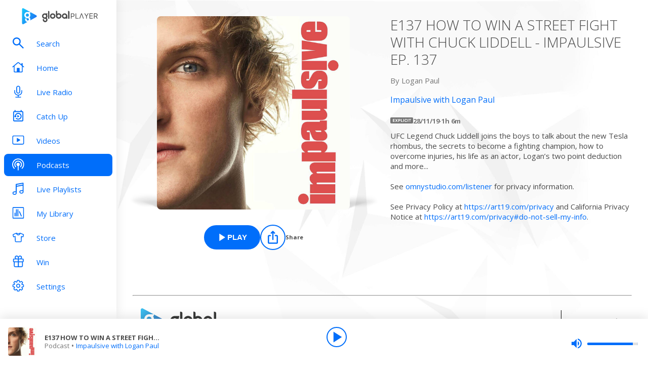

--- FILE ---
content_type: text/html; charset=utf-8
request_url: https://www.globalplayer.com/podcasts/episodes/7DrajSg/
body_size: 9744
content:
<!DOCTYPE html><html lang="en"><head><meta charSet="utf-8" data-next-head=""/><meta name="viewport" content="initial-scale=1.0, width=device-width" data-next-head=""/><meta name="twitter:card" content="summary" data-next-head=""/><meta name="twitter:site" content="@globalplayer" data-next-head=""/><meta property="og:type" content="website" data-next-head=""/><meta property="og:locale" content="en_GB" data-next-head=""/><meta property="og:site_name" content="Global Player" data-next-head=""/><title data-next-head="">Impaulsive with Logan Paul - Podcast Episode</title><meta name="robots" content="index,follow" data-next-head=""/><meta name="description" content="E137 HOW TO WIN A STREET FIGHT WITH CHUCK LIDDELL - IMPAULSIVE EP. 137" data-next-head=""/><meta property="og:title" content="Impaulsive with Logan Paul - Podcast Episode | Global Player" data-next-head=""/><meta property="og:description" content="E137 HOW TO WIN A STREET FIGHT WITH CHUCK LIDDELL - IMPAULSIVE EP. 137" data-next-head=""/><meta property="og:url" content="https://www.globalplayer.com/podcasts/episodes/7DrajSg/" data-next-head=""/><meta property="og:image" content="https://images.musicrad.io/resizer/?image=[base64]%3D&amp;width=600&amp;signature=FGYCe9RaHGvDQG2wJGJyf5nBk7E=" data-next-head=""/><meta property="og:image:alt" content="E137 HOW TO WIN A STREET FIGHT WITH CHUCK LIDDELL - IMPAULSIVE EP. 137" data-next-head=""/><meta property="og:image:width" content="600" data-next-head=""/><meta property="og:image:height" content="600" data-next-head=""/><link rel="canonical" href="https://www.globalplayer.com/podcasts/episodes/7DrajSg/" data-next-head=""/><meta charSet="utf-8"/><link rel="dns-prefetch" href="https://fonts.googleapis.com/"/><link rel="dns-prefetch" href="https://content.jwplatform.com/"/><link rel="dns-prefetch" href="https://fonts.gstatic.com/"/><link rel="dns-prefetch" href="https://herald.musicradio.com/"/><link rel="preload" as="script" href="https://content.jwplatform.com/libraries/jBkxIjQV.js"/><link href="https://fonts.googleapis.com/css?family=Open+Sans:300,400,700" rel="stylesheet"/><link rel="shortcut icon" type="image/x-icon" href="/favicon.ico"/><link rel="icon" type="image/png" sizes="32x32" href="/favicon-32x32.png"/><link rel="icon" type="image/png" sizes="16x16" href="/favicon-16x16.png"/><link rel="stylesheet" type="text/css" href="https://cdnjs.cloudflare.com/ajax/libs/slick-carousel/1.6.0/slick.min.css"/><link rel="stylesheet" type="text/css" href="https://cdnjs.cloudflare.com/ajax/libs/slick-carousel/1.6.0/slick-theme.min.css"/><meta content="app-id=1142951331" name="apple-itunes-app"/><script type="text/javascript" src="/assets/scripts/WaitForIt.es5.min.js?v=1.0"></script><script type="text/javascript">var onGigyaServiceReady = function () {window.WaitForIt.trigger('gigya_ready');}</script><script type="text/javascript" src="https://gigya.globalplayer.com/js/gigya.js?apiKey=3_wJvsL2DHpyMc11IB8pI8CpCqp720k-9M1ZNbnnTfItUtg_NzEhvASdN-uO1GNzhp">{sessionExpiration:-2}</script><link rel="preload" href="/_next/static/css/9c81b862dce2e7d5.css" as="style"/><link rel="stylesheet" href="/_next/static/css/9c81b862dce2e7d5.css" data-n-g=""/><link rel="preload" href="/_next/static/css/efac269a55476736.css" as="style"/><link rel="stylesheet" href="/_next/static/css/efac269a55476736.css" data-n-p=""/><link rel="preload" href="/_next/static/css/75ef1cacc921caa5.css" as="style"/><link rel="stylesheet" href="/_next/static/css/75ef1cacc921caa5.css" data-n-p=""/><noscript data-n-css=""></noscript><script defer="" nomodule="" src="/_next/static/chunks/polyfills-42372ed130431b0a.js"></script><script src="/_next/static/chunks/webpack-4014f718725a0d41.js" defer=""></script><script src="/_next/static/chunks/framework-b9fd9bcc3ecde907.js" defer=""></script><script src="/_next/static/chunks/main-fefb4f65c34b383d.js" defer=""></script><script src="/_next/static/chunks/pages/_app-da96c6c01e4a3e8a.js" defer=""></script><script src="/_next/static/chunks/pages/podcasts/episodes/%5Bid%5D-b38c47e5cb1b8334.js" defer=""></script><script src="/_next/static/w8l9w9IzMnGe_9kZURHxW/_buildManifest.js" defer=""></script><script src="/_next/static/w8l9w9IzMnGe_9kZURHxW/_ssgManifest.js" defer=""></script></head><body><script id="jwplayer-script" src="https://content.jwplatform.com/libraries/jBkxIjQV.js"></script><script src="/env.js"></script><div id="__next"><div class="style_toastContainer__uXIgv style_top__PcG9Q"></div><div class="style_accountGateOverlay__dzP55" data-testid="account-gate-overlay"></div><div class="globalplayer heart desktop" data-testid="globalplayer"><div class="style_sidebar__TND2m is-logged-out" data-testid="sidebar"><a tabindex="0" id="skip-content" class="style_skipContent__XTRJk" href="#main-content">Skip to content</a><div class="style_logo__WQtAk"><div class="style_wrapper__4TRsS"><span title="Global Player" class="icon style_icon__VMfKE style_icon__GlMlj"><svg fill="" viewBox="0 0 30 30"><title>Global Player</title><use xlink:href="#global-player-icon-a250d373--sprite"></use></svg></span><span title="Global Player" class="icon style_icon__VMfKE style_text__q_TUe"><svg fill="" viewBox="0 0 342 70"><title>Global Player</title><use xlink:href="#global-player-text-986f09ef--sprite"></use></svg></span></div></div><div class="style_container__rHVpv"><ul class="menu-items"><li class="style_menuItem__lUkuo style_sidebar__oPs6f" data-testid="menu-item"><div class="style_circleBadgeContainer__9XgHe"></div><a class="style_link__ZZzZf" data-testid="menu-item__link" tabindex="0" target="_self" href="/search/"><span class="icon style_icon__VMfKE style_withGlobalBlue__nXnWr style_icon__eKEC1"><svg fill="" viewBox="0 0 24 24"><use xlink:href="#search-inactive-bea79dc0--sprite"></use></svg></span><span class="style_text__j9jJQ" data-testid="menu-item__text">Search</span></a></li><li class="style_menuItem__lUkuo style_sidebar__oPs6f" data-testid="menu-item"><div class="style_circleBadgeContainer__9XgHe"></div><a class="style_link__ZZzZf" data-testid="menu-item__link" tabindex="0" target="_self" href="/"><span class="icon style_icon__VMfKE style_withGlobalBlue__nXnWr style_icon__eKEC1"><svg fill="" viewBox="0 0 24 21"><use xlink:href="#home-inactive-cc0ca09d--sprite"></use></svg></span><span class="style_text__j9jJQ" data-testid="menu-item__text">Home</span></a></li><li class="style_menuItem__lUkuo style_sidebar__oPs6f" data-testid="menu-item"><div class="style_circleBadgeContainer__9XgHe"></div><a class="style_link__ZZzZf" data-testid="menu-item__link" tabindex="0" target="_self" href="/live/heart/uk/"><span class="icon style_icon__VMfKE style_withGlobalBlue__nXnWr style_icon__eKEC1"><svg fill="" viewBox="0 0 16 22"><use xlink:href="#radio-inactive-7181e606--sprite"></use></svg></span><span class="style_text__j9jJQ" data-testid="menu-item__text">Live Radio</span></a></li><li class="style_menuItem__lUkuo style_sidebar__oPs6f" data-testid="menu-item"><div class="style_circleBadgeContainer__9XgHe"></div><a class="style_link__ZZzZf" data-testid="menu-item__link" tabindex="0" target="_self" href="/catchup/heart/uk/"><span class="icon style_icon__VMfKE style_withGlobalBlue__nXnWr style_icon__eKEC1"><svg fill="" viewBox="0 0 18 21"><use xlink:href="#catchup-inactive-b9a50494--sprite"></use></svg></span><span class="style_text__j9jJQ" data-testid="menu-item__text">Catch Up</span></a></li><li class="style_menuItem__lUkuo style_sidebar__oPs6f" data-testid="menu-item"><div class="style_circleBadgeContainer__9XgHe"></div><a class="style_link__ZZzZf" data-testid="menu-item__link" tabindex="0" target="_self" href="/videos/"><span class="icon style_icon__VMfKE style_withGlobalBlue__nXnWr style_icon__eKEC1"><svg fill="" viewBox="0 0 24 19"><use xlink:href="#video-inactive-603eb2cb--sprite"></use></svg></span><span class="style_text__j9jJQ" data-testid="menu-item__text">Videos</span></a></li><li class="style_menuItem__lUkuo style_sidebar__oPs6f" data-testid="menu-item"><div class="style_circleBadgeContainer__9XgHe"></div><a class="style_link__ZZzZf style_selected__nizZl" data-testid="menu-item__link" tabindex="0" target="_self" href="/podcasts/"><span class="icon style_icon__VMfKE style_withGlobalBlue__nXnWr style_icon__eKEC1"><svg fill="" viewBox="0 0 22 22"><use xlink:href="#podcasts-active-7ad5e0d0--sprite"></use></svg></span><span class="style_text__j9jJQ" data-testid="menu-item__text">Podcasts</span></a></li><li class="style_menuItem__lUkuo style_sidebar__oPs6f" data-testid="menu-item"><div class="style_circleBadgeContainer__9XgHe"></div><a class="style_link__ZZzZf" data-testid="menu-item__link" tabindex="0" target="_self" href="/playlists/"><span class="icon style_icon__VMfKE style_withGlobalBlue__nXnWr style_icon__eKEC1"><svg fill="" viewBox="0 0 20 21"><use xlink:href="#playlists-inactive-3f0b8353--sprite"></use></svg></span><span class="style_text__j9jJQ" data-testid="menu-item__text">Live Playlists</span></a></li><li class="style_menuItem__lUkuo style_sidebar__oPs6f" data-testid="menu-item"><div class="style_circleBadgeContainer__9XgHe"></div><a class="style_link__ZZzZf" data-testid="menu-item__link" tabindex="0" target="_self" href="/my-library/radio/"><span class="icon style_icon__VMfKE style_withGlobalBlue__nXnWr style_icon__eKEC1"><svg fill="" viewBox="0 0 22 23"><use xlink:href="#library-inactive-9a0ac36a--sprite"></use></svg></span><span class="style_text__j9jJQ" data-testid="menu-item__text">My Library</span></a></li><li class="style_menuItem__lUkuo style_sidebar__oPs6f" data-testid="menu-item"><div class="style_circleBadgeContainer__9XgHe"></div><a class="style_link__ZZzZf" data-testid="menu-item__link" tabindex="0" target="_blank" href="https://store.global.com/?utm_source=GlobalPlayerDesktop&amp;utm_medium=navigation&amp;utm_campaign=generic"><span class="icon style_icon__VMfKE style_withGlobalBlue__nXnWr style_icon__eKEC1"><svg fill="" viewBox="0 0 24 24"><use xlink:href="#tshirt-icon-765af6e5--sprite"></use></svg></span><span class="style_text__j9jJQ" data-testid="menu-item__text">Store</span></a></li><li class="style_menuItem__lUkuo style_sidebar__oPs6f" data-testid="menu-item"><div class="style_circleBadgeContainer__9XgHe"></div><a class="style_link__ZZzZf" data-testid="menu-item__link" tabindex="0" target="_self" href="/competitions/"><span class="icon style_icon__VMfKE style_withGlobalBlue__nXnWr style_icon__eKEC1"><svg fill="" viewBox="0 0 20 22"><use xlink:href="#competitions-inactive-98e557a9--sprite"></use></svg></span><span class="style_text__j9jJQ" data-testid="menu-item__text">Win</span></a></li><li class="style_menuItem__lUkuo style_sidebar__oPs6f" data-testid="menu-item"><div class="style_circleBadgeContainer__9XgHe"></div><a class="style_link__ZZzZf" data-testid="menu-item__link" tabindex="0" target="_self" href="/settings/"><span class="icon style_icon__VMfKE style_withGlobalBlue__nXnWr style_icon__eKEC1"><svg fill="" viewBox="0 0 22 23"><use xlink:href="#settings-inactive-a6fbf04f--sprite"></use></svg></span><span class="style_text__j9jJQ" data-testid="menu-item__text">Settings</span></a></li></ul></div></div><div class="style_navbar__yFoIe is-logged-out" data-testid="nav-bar"><a tabindex="0" id="skip-content" class="style_skipContent__XTRJk" href="#main-content">Skip to content</a><div class="style_logo__mpIc5"><span title="Global Player" class="icon style_icon__VMfKE style_icon__G9oWq"><svg fill="" viewBox="0 0 30 30"><title>Global Player</title><use xlink:href="#global-player-icon-a250d373--sprite"></use></svg></span><span title="Global Player" class="icon style_icon__VMfKE style_text__iYAWQ"><svg fill="" viewBox="0 0 342 70"><title>Global Player</title><use xlink:href="#global-player-text-986f09ef--sprite"></use></svg></span></div><button class="style_unstyled__jdW3p style_toggle__m420A"><span title="Open Menu" class="icon style_icon__VMfKE style_withGlobalBlue__nXnWr style_icon__G9oWq"><svg fill="" viewBox="0 0 32 32"><title>Open Menu</title><use xlink:href="#nav-burger-fa817ef7--sprite"></use></svg></span></button><div class="style_container__9sfSq" tabindex="-1" data-testid="navbar__container"><ul class="style_menuItems__lcyLy"><li class="style_menuItem__lUkuo" data-testid="menu-item"><div class="style_circleBadgeContainer__9XgHe"></div><a class="style_link__ZZzZf" data-testid="menu-item__link" tabindex="-1" target="_self" href="/search/"><span class="icon style_icon__VMfKE style_withGlobalBlue__nXnWr style_icon__eKEC1"><svg fill="" viewBox="0 0 24 24"><use xlink:href="#search-inactive-bea79dc0--sprite"></use></svg></span><span class="style_text__j9jJQ" data-testid="menu-item__text">Search</span></a></li><li class="style_menuItem__lUkuo" data-testid="menu-item"><div class="style_circleBadgeContainer__9XgHe"></div><a class="style_link__ZZzZf" data-testid="menu-item__link" tabindex="-1" target="_self" href="/"><span class="icon style_icon__VMfKE style_withGlobalBlue__nXnWr style_icon__eKEC1"><svg fill="" viewBox="0 0 24 21"><use xlink:href="#home-inactive-cc0ca09d--sprite"></use></svg></span><span class="style_text__j9jJQ" data-testid="menu-item__text">Home</span></a></li><li class="style_menuItem__lUkuo" data-testid="menu-item"><div class="style_circleBadgeContainer__9XgHe"></div><a class="style_link__ZZzZf" data-testid="menu-item__link" tabindex="-1" target="_self" href="/live/heart/uk/"><span class="icon style_icon__VMfKE style_withGlobalBlue__nXnWr style_icon__eKEC1"><svg fill="" viewBox="0 0 16 22"><use xlink:href="#radio-inactive-7181e606--sprite"></use></svg></span><span class="style_text__j9jJQ" data-testid="menu-item__text">Live Radio</span></a></li><li class="style_menuItem__lUkuo" data-testid="menu-item"><div class="style_circleBadgeContainer__9XgHe"></div><a class="style_link__ZZzZf" data-testid="menu-item__link" tabindex="-1" target="_self" href="/catchup/heart/uk/"><span class="icon style_icon__VMfKE style_withGlobalBlue__nXnWr style_icon__eKEC1"><svg fill="" viewBox="0 0 18 21"><use xlink:href="#catchup-inactive-b9a50494--sprite"></use></svg></span><span class="style_text__j9jJQ" data-testid="menu-item__text">Catch Up</span></a></li><li class="style_menuItem__lUkuo" data-testid="menu-item"><div class="style_circleBadgeContainer__9XgHe"></div><a class="style_link__ZZzZf" data-testid="menu-item__link" tabindex="-1" target="_self" href="/videos/"><span class="icon style_icon__VMfKE style_withGlobalBlue__nXnWr style_icon__eKEC1"><svg fill="" viewBox="0 0 24 19"><use xlink:href="#video-inactive-603eb2cb--sprite"></use></svg></span><span class="style_text__j9jJQ" data-testid="menu-item__text">Videos</span></a></li><li class="style_menuItem__lUkuo" data-testid="menu-item"><div class="style_circleBadgeContainer__9XgHe"></div><a class="style_link__ZZzZf style_selected__nizZl" data-testid="menu-item__link" tabindex="-1" target="_self" href="/podcasts/"><span class="icon style_icon__VMfKE style_withGlobalBlue__nXnWr style_icon__eKEC1"><svg fill="" viewBox="0 0 22 22"><use xlink:href="#podcasts-active-7ad5e0d0--sprite"></use></svg></span><span class="style_text__j9jJQ" data-testid="menu-item__text">Podcasts</span></a></li><li class="style_menuItem__lUkuo" data-testid="menu-item"><div class="style_circleBadgeContainer__9XgHe"></div><a class="style_link__ZZzZf" data-testid="menu-item__link" tabindex="-1" target="_self" href="/playlists/"><span class="icon style_icon__VMfKE style_withGlobalBlue__nXnWr style_icon__eKEC1"><svg fill="" viewBox="0 0 20 21"><use xlink:href="#playlists-inactive-3f0b8353--sprite"></use></svg></span><span class="style_text__j9jJQ" data-testid="menu-item__text">Live Playlists</span></a></li><li class="style_menuItem__lUkuo" data-testid="menu-item"><div class="style_circleBadgeContainer__9XgHe"></div><a class="style_link__ZZzZf" data-testid="menu-item__link" tabindex="-1" target="_self" href="/my-library/radio/"><span class="icon style_icon__VMfKE style_withGlobalBlue__nXnWr style_icon__eKEC1"><svg fill="" viewBox="0 0 22 23"><use xlink:href="#library-inactive-9a0ac36a--sprite"></use></svg></span><span class="style_text__j9jJQ" data-testid="menu-item__text">My Library</span></a></li><li class="style_menuItem__lUkuo" data-testid="menu-item"><div class="style_circleBadgeContainer__9XgHe"></div><a class="style_link__ZZzZf" data-testid="menu-item__link" tabindex="-1" target="_blank" href="https://store.global.com/?utm_source=GlobalPlayerDesktop&amp;utm_medium=navigation&amp;utm_campaign=generic"><span class="icon style_icon__VMfKE style_withGlobalBlue__nXnWr style_icon__eKEC1"><svg fill="" viewBox="0 0 24 24"><use xlink:href="#tshirt-icon-765af6e5--sprite"></use></svg></span><span class="style_text__j9jJQ" data-testid="menu-item__text">Store</span></a></li><li class="style_menuItem__lUkuo" data-testid="menu-item"><div class="style_circleBadgeContainer__9XgHe"></div><a class="style_link__ZZzZf" data-testid="menu-item__link" tabindex="-1" target="_self" href="/competitions/"><span class="icon style_icon__VMfKE style_withGlobalBlue__nXnWr style_icon__eKEC1"><svg fill="" viewBox="0 0 20 22"><use xlink:href="#competitions-inactive-98e557a9--sprite"></use></svg></span><span class="style_text__j9jJQ" data-testid="menu-item__text">Win</span></a></li><li class="style_menuItem__lUkuo" data-testid="menu-item"><div class="style_circleBadgeContainer__9XgHe"></div><a class="style_link__ZZzZf" data-testid="menu-item__link" tabindex="-1" target="_self" href="/settings/"><span class="icon style_icon__VMfKE style_withGlobalBlue__nXnWr style_icon__eKEC1"><svg fill="" viewBox="0 0 22 23"><use xlink:href="#settings-inactive-a6fbf04f--sprite"></use></svg></span><span class="style_text__j9jJQ" data-testid="menu-item__text">Settings</span></a></li></ul><div class="style_loginButtons__bdoCW style_navbar__XO7YV"><div class="styles_btnGroup__BI4tk"><button class="style_gpBtn__nhbDP style_primary__FFHn5 style_globalplayer__iTouP style_surface__aXDmJ style_button__i_l6l" data-testid="signin-button"><span>Sign In</span></button><button class="style_gpBtn__nhbDP style_secondary__1eKsm style_globalplayer__iTouP style_surface__aXDmJ style_button__i_l6l" data-testid="signup-button"><span>Sign Up</span></button></div></div></div></div><div class="style_gpPlayer__VuEN8" style="display:none"><div class="style_container__t4spV"><div id="globalplayer"></div></div></div><div data-testid="podcast-episode-page"><div class="style_background__T_jC0"></div><div id="main-content" class="style_contentPage__CNZSs"><div class="style_container__jmdJA"><div><div class="style_imageContainer__rcs5J style_imageContainer__cjX73"><div class="style_image__K70Vn"><img height="290" width="290" class="style_image__O4BO7 style_image__fxS1X" src="https://images.musicrad.io/resizer/?image=[base64]%3D&amp;width=600&amp;signature=FGYCe9RaHGvDQG2wJGJyf5nBk7E=" alt="E137 HOW TO WIN A STREET FIGHT WITH CHUCK LIDDELL - IMPAULSIVE EP. 137"/></div></div><div class="styles_btnGroup__BI4tk style_buttonContainer__TFJn_ style_buttonContainer__sR_Tq"><button class="style_gpBtn__nhbDP style_primary__FFHn5 style_globalplayer__iTouP style_surface__aXDmJ" data-testid="podcast__play-button" aria-label="Play E137 HOW TO WIN A STREET FIGHT WITH CHUCK LIDDELL - IMPAULSIVE EP. 137 from Impaulsive with Logan Paul"><span class="style_icon__gqz8P"><span class="icon style_icon__VMfKE "><svg fill="white" viewBox="0 0 24 24"><use xlink:href="#player-play-685aea40--sprite"></use></svg></span></span><span>Play</span></button><button class="style_unstyled__jdW3p style_dark__iFDAw style_actionButton__2TSQx style_hasChildren__MgIoD" aria-label="Share" aria-pressed="false" data-testid="action-button" title="Share"><span style="width:50px;height:50px;padding:8px" class="style_icon__gsGve"><span class="icon style_icon__VMfKE "><svg fill="" viewBox="0 0 24 24"><use xlink:href="#share-icon-1044c031--sprite"></use></svg></span></span><span class="style_text__k9wuo">Share</span></button></div></div><div><h1 class="style_title__oE7Yc style_title__Ue_IQ">E137 HOW TO WIN A STREET FIGHT WITH CHUCK LIDDELL - IMPAULSIVE EP. 137</h1><p class="style_author__ubwnv style_author__SCVZ_">By <!-- -->Logan Paul</p><div class="style_link__7WBXv style_link__0rN_n"><a href="/podcasts/42Kq6e/"><h2>Impaulsive with Logan Paul</h2></a></div><div class="style_metaData__O_xXZ"><div data-testid="podcast-episode-explicit-icon"><div class="style_explicitIcon__Dj1me" data-testid="explicit-icon"><span class="icon style_icon__VMfKE "><svg fill="" viewBox="0 0 45 12"><use xlink:href="#explicit-icon-large-42e7f37e--sprite"></use></svg></span></div></div><span>28/11/19</span><span>·</span><span>1h 6m</span></div><div class="style_description__IeKZr style_description__2TtLg"><p>UFC Legend Chuck Liddell joins the boys to talk about the new Tesla rhombus, the secrets to become a fighting champion, how to overcome injuries, his life as an actor, Logan’s two point deduction and more...</p><p>See <a href="https://omnystudio.com/listener" target="_blank">omnystudio.com/listener</a> for privacy information.</p><p>See Privacy Policy at <a href="https://art19.com/privacy" rel="noopener noreferrer" target="_blank">https://art19.com/privacy</a> and California Privacy Notice at <a href="https://art19.com/privacy#do-not-sell-my-info" rel="noopener noreferrer" target="_blank">https://art19.com/privacy#do-not-sell-my-info</a>.</p></div></div></div><footer class="style_footer__UID_t"><div><hr class="style_horizontalLine__P7Au8" role="presentation"/><div class="style_social__7qbgy"><span width="64" height="69" aria-hidden="true" class="icon style_icon__VMfKE style_globalPlayerLogo__ROI4r"><svg fill="" viewBox="0 0 210 70"><use xlink:href="#global-player-logo-stacked-black-1ede2222--sprite"></use></svg></span><div class="style_linkContainer__WLeyT"><div class="style_socialLinksContainer__KFa5n"><span>Follow us:</span><ul class="style_linkList__7Wnxm"><li><a aria-label="Follow Global Player on Facebook" rel="noopener noreferrer" target="_blank" href="https://www.facebook.com/GlobalPlayerOfficial/"><span class="icon style_icon__VMfKE style_icon__mPhqv"><svg fill="" viewBox="0 0 32 32"><use xlink:href="#facebook-logo-cb200a40--sprite"></use></svg></span></a></li><li><a aria-label="Follow Global Player on TikTok" rel="noopener noreferrer" target="_blank" href="https://www.tiktok.com/@globalplayer"><span class="icon style_icon__VMfKE style_icon__mPhqv"><svg fill="" viewBox="-5 -6 48 48"><use xlink:href="#tiktok-811c40a9--sprite"></use></svg></span></a></li><li><a aria-label="Follow Global Player on Instagram" rel="noopener noreferrer" target="_blank" href="https://www.instagram.com/globalplayer/?hl=en"><span class="icon style_icon__VMfKE style_icon__mPhqv"><svg fill="" viewBox="0 0 32 32"><use xlink:href="#instagram-logo-9ebd355d--sprite"></use></svg></span></a></li></ul></div></div><button class="style_unstyled__jdW3p style_backToTopButton__6JQfy">Back to top <span aria-hidden="true" class="icon style_icon__VMfKE style_icon__mPhqv"><svg fill="" viewBox="0 0 32 32"><use xlink:href="#chevron-up-27791d6e--sprite"></use></svg></span></button></div><div class="style_globalLinksContainer__GGZ8T"><div class="style_linksColumn__AtTSt"><h3 id="get-in-touch-heading">Get in touch</h3><ul class="style_listElements__pN7nU" aria-labelledby="get-in-touch-heading"><li aria-label="About Us"><a target="_blank" href="https://global.com/about/">About Us</a></li><li aria-label="Global Careers"><a target="_blank" href="https://careers.global.com/">Global Careers</a></li><li aria-label="Advertise with us"><a target="_blank" href="https://global.com/advertise/">Advertise with us</a></li></ul></div><div class="style_linksColumn__AtTSt"><h3 id="get-global-player-heading">Get the Global Player App</h3><ul class="style_listElements__pN7nU" aria-labelledby="get-global-player-heading"><li aria-label="Download for iOS"><a target="_blank" href="https://apps.apple.com/us/app/global-player-radio-podcasts/id1142951331">Download for iOS</a></li><li aria-label="Download for Android"><a target="_blank" href="https://play.google.com/store/apps/details?id=com.global.player">Download for Android</a></li></ul></div><div class="style_linksColumn__AtTSt"><h3 id="legal-information-heading">Legal Information</h3><ul class="style_listElements__pN7nU" aria-labelledby="legal-information-heading"><li aria-label="Website Terms of Use"><a target="_blank" href="https://global.com/legal/terms-of-use/">Website Terms of Use</a></li><li aria-label="Privacy"><a target="_blank" href="https://global.com/legal/privacy-policy/">Privacy</a></li><li aria-label="Cookies"><a target="_blank" href="https://global.com/legal/cookies/">Cookies</a></li></ul></div></div></div><hr class="style_horizontalLine__P7Au8" role="presentation"/><div class="style_legalContainer__LOuaJ"><span class="style_text__BeigA" aria-hidden="true">© Global <!-- -->2026<!-- --> | 30 Leicester Square, London, WC2H 7LA</span><button class="style_unstyled__jdW3p style_privacyManagerButton__acb8w">Privacy Manager</button></div></footer></div><script type="application/ld+json">{"@context":"http://schema.org","@type":"PodcastEpisode","image":"https://images.musicrad.io/resizer/?image=[base64]%3D&width=600&signature=FGYCe9RaHGvDQG2wJGJyf5nBk7E=","name":"E137 HOW TO WIN A STREET FIGHT WITH CHUCK LIDDELL - IMPAULSIVE EP. 137","description":"<p>UFC Legend Chuck Liddell joins the boys to talk about the new Tesla rhombus, the secrets to become a fighting champion, how to overcome injuries, his life as an actor, Logan’s two point deduction and more...</p><p>See <a href=\"https://omnystudio.com/listener\" target=\"_blank\">omnystudio.com/listener</a> for privacy information.</p><p>See Privacy Policy at <a href=\"https://art19.com/privacy\" rel=\"noopener noreferrer\" target=\"_blank\">https://art19.com/privacy</a> and California Privacy Notice at <a href=\"https://art19.com/privacy#do-not-sell-my-info\" rel=\"noopener noreferrer\" target=\"_blank\">https://art19.com/privacy#do-not-sell-my-info</a>.</p>","isAccessibleForFree":true,"url":"https://www.globalplayer.com/podcasts/episodes/7DrajSg/","author":{"@type":"Organization","name":"Logan Paul"},"partOfSeries":{"@type":"PodcastSeries","name":"Impaulsive with Logan Paul","image":"https://images.musicrad.io/resizer/?image=[base64]%3D&width=600&signature=sG5kszJImUqwv1ZxGIlgGvFKfSo="}}</script></div><div class="style_playbar__g9Cf5" data-testid="playbar"><div class="style_playbarInfo__0qs89"><div class="style_showInfoWithImage__z_gg9"><img class="style_image__voPkG heart-brand-background" alt="-" src="/assets/track-placeholders/heart.jpg" width="80" height="80"/><div class="style_text__LXdJC"><div class="style_title__NITqx" data-testid="show-info-title" title="-">-</div><div class="style_showDetails__AgN8T"><div class="style_subtitle__TIC9z" data-testid="show-info-subtitle">Heart UK</div></div></div></div></div><div class="style_playbarControls__UBVSm"><div class="style_liveControlsWrapper__TY2ar"><div class="style_buttonSpacer__EzaUH"></div><button class="style_unstyled__jdW3p style_dark__iFDAw style_actionButton__2TSQx" aria-label="Play" aria-pressed="false" data-testid="play-pause-button" title="Play" style="width:40px;height:40px;margin:auto" tabindex="0"><span class="style_icon__gsGve"><span style="position:relative;left:2px" class="icon style_icon__VMfKE "><svg fill="" viewBox="0 0 24 24"><use xlink:href="#player-play-685aea40--sprite"></use></svg></span></span></button><div class="style_buttonSpacer__EzaUH"></div><div class="style_volumeControls__aNUB5 style_volumeControls__1LYCb"><div class="style_container__5Hhm1" aria-label="Volume Controls" tabindex="0" role="slider" aria-valuenow="0"><span title="Mute" data-testid="mute-button" class="icon style_icon__VMfKE style_withGlobalBlue__nXnWr style_icon__PKz_a"><svg fill="" viewBox="0 0 32 32"><title>Mute/Un-mute</title><use xlink:href="#volume-mute-d8f7b753--sprite"></use></svg></span><div class="style_rangeSlider__iMn0z style_rangeSlider__rof95 style_rangeSliderDesktop__2RMSu" data-testid="range-slider" style="width:100px"><div role="slider" class="style_bar__yfI_R style_bar__fIkQB style_horizontal__dxzIU style_horizontal__k6J61 style_horizontal__KEbDz" tabindex="0" aria-valuenow="0" aria-label="Adjust Volume"><div class="style_padding__aKhij"></div><div class="style_filled__zILzs"><span class="style_unfilled__sDN_0" style="left:0%"></span></div><span class="style_nub__ZrUPo style_nub__4tfw3" style="left:calc(0% - 6px)"></span></div></div><div class="style_vertical__ryPYV style_vertical__ePAc2 style_popover__ixoH7 style_top__LBQYp"><div class="style_rangeSlider__iMn0z style_rangeSlider__rof95" data-testid="range-slider" style="height:100px;top:0;left:-1px"><div role="slider" class="style_bar__yfI_R style_bar__fIkQB style_vertical__mliCH style_vertical__NdQ7N" tabindex="0" aria-valuenow="0" aria-label="Adjust Volume"><div class="style_padding__aKhij"></div><div class="style_filled__zILzs"><span class="style_unfilled__sDN_0" style="bottom:0%"></span></div><span class="style_nub__ZrUPo style_nub__4tfw3" style="bottom:calc(0% - 6px)"></span></div></div></div></div></div></div><div class="style_progressWrapper__t1Dcs"><div class="style_progressBarContainer__2khJM"></div></div><div class="style_playbarControlsSpacer__J_ajs"></div></div></div></div></div><script>
                        !function () {
                            var e = function () {
                                var e, t = '__tcfapiLocator', a = [], n = window;
                                for (; n;) {
                                    try {
                                        if (n.frames[t]) {
                                            e = n;
                                            break;
                                        }
                                    } catch (e) {
                                    }
                                    if (n === window.top) break;
                                    n = n.parent;
                                }
                                e || (!function e() {
                                    var a = n.document, r = !!n.frames[t];
                                    if (!r) if (a.body) {
                                        var i = a.createElement('iframe');
                                        i.style.cssText = 'display:none', i.name = t, a.body.appendChild(i);
                                    } else setTimeout(e, 5);
                                    return !r;
                                }(), n.__tcfapi = function () {
                                    for (var e, t = arguments.length, n = new Array(t), r = 0; r < t; r++) n[r] = arguments[r];
                                    if (!n.length) return a;
                                    if ('setGdprApplies' === n[0]) n.length > 3 && 2 === parseInt(n[1], 10) && 'boolean' == typeof n[3] && (e = n[3], 'function' == typeof n[2] && n[2]('set', !0)); else if ('ping' === n[0]) {
                                        var i = { gdprApplies: e, cmpLoaded: !1, cmpStatus: 'stub' };
                                        'function' == typeof n[2] && n[2](i);
                                    } else a.push(n);
                                }, n.addEventListener('message', (function (e) {
                                    var t = 'string' == typeof e.data, a = {};
                                    try {
                                        a = t ? JSON.parse(e.data) : e.data;
                                    } catch (e) {
                                    }
                                    var n = a.__tcfapiCall;
                                    n && window.__tcfapi(n.command, n.version, (function (a, r) {
                                        var i = { __tcfapiReturn: { returnValue: a, success: r, callId: n.callId } };
                                        t && (i = JSON.stringify(i)), e.source.postMessage(i, '*');
                                    }), n.parameter);
                                }), !1));
                            };
                            'undefined' != typeof module ? module.exports = e : e();
                        }();

                        window._sp_ = {
                            config: {
                                accountId: 970,
                                propertyId: 5065,
                                baseEndpoint: 'https://d.sourcepoint.globalplayer.com',
                                propertyHref: 'https://' + window.location.hostname,
                                events: {
                                    onPrivacyManagerAction: function() {
                                        window.onPrivacyManagerAccept();
                                    },
                                    onConsentReady: function(consentUUID, consentString){
                                        window.WaitForIt.wait_for(['on_consent_ready'], function() {
                                            window.onConsentReady(consentString);
                                            window.sourcePointEnabled = true;
                                        }, 10000);
                                    },
                                },
                                isSPA: true,
                            }
                        }
                    </script><script src="https://d.sourcepoint.globalplayer.com/wrapperMessagingWithoutDetection.js" async=""></script><script id="__NEXT_DATA__" type="application/json">{"props":{"pageProps":{"station":{"brandId":"KLw","brandLogo":"https://herald.musicradio.com/media/49b9e8cb-15bf-4bf2-8c28-a4850cc6b0f3.png","brandName":"Heart","brandSlug":"heart","gduid":"c8e840c6-66e8-4435-b250-00505dd59522","heraldId":"129","id":"2mwx4","legacyStationPrefix":"heart","name":"Heart UK","obit_enabled":false,"playback":[{"canUse":"bun.placeholder \u0026 cap.license \u0026 ff.hls_live_radio_premium_users_gplay36171_092025","flags":["format.hls","auth.license","live","metadata.Global"],"url":"https://gratis-green.dev.digital.global.com/hls/HeartUK/master.m3u8"},{"canUse":"user.logged_in \u0026 setting.hd_enabled","flags":["hd","format.icecast","GlobalAdSupported","auth.HDAuth","live","metadata.Global"],"url":"https://media-ssl.musicradio.com/HeartUKHD"},{"canUse":"true","flags":["format.icecast","GlobalAdSupported","live","metadata.Global"],"url":"https://media-ssl.musicradio.com/HeartUK"}],"slug":"uk","stream":{"hls":"https://hls.thisisdax.com/hls/HeartUK/master.m3u8","hlsAdFree":"https://gratis-green.dev.digital.global.com/hls/HeartUK/master.m3u8","icecastHd":"https://media-ssl.musicradio.com/HeartUKHD","icecastSd":"https://media-ssl.musicradio.com/HeartUK"},"streamUrl":"https://media-ssl.musicradio.com/HeartUK","tagline":"Turn Up the Feel Good!"},"ui":{"showPlaybar":true,"showNav":true},"variants":"{\"alexa-advertising-id-dax-param_gplay30222_201124\":{\"key\":\"on\",\"metadata\":{\"evaluationId\":\"325420830917_1770133329592_2822\"},\"value\":\"on\"},\"alexa-podcast-and-catchup-sign-in-gate_gplay22212_131023\":{\"key\":\"on\",\"metadata\":{\"evaluationId\":\"325420830917_1770133329592_2822\"},\"value\":\"on\"},\"alexa-preroll_gplay24661_190324\":{\"key\":\"on\",\"metadata\":{\"evaluationId\":\"325420830917_1770133329592_2822\"},\"payload\":[{\"id\":\"fGNj\",\"name\":\"Capital Dance\",\"percentageChance\":40},{\"id\":\"KLu\",\"name\":\"Capital Xtra\",\"percentageChance\":40},{\"id\":\"KLo\",\"name\":\"Capital\",\"percentageChance\":40},{\"id\":\"fGJM\",\"name\":\"Classic FM\",\"percentageChance\":15},{\"id\":\"4Uky\",\"name\":\"Radio X\",\"percentageChance\":40},{\"id\":\"KLv\",\"name\":\"Smooth\",\"percentageChance\":15},{\"id\":\"fGMK\",\"name\":\"Heart Dance\",\"percentageChance\":0},{\"id\":\"fGMY\",\"name\":\"Smooth Country\",\"percentageChance\":15},{\"id\":\"fGPf\",\"name\":\"Smooth 80s\",\"percentageChance\":15},{\"id\":\"4UmN\",\"name\":\"Gold\",\"percentageChance\":10},{\"id\":\"4Ukz\",\"name\":\"LBC\",\"percentageChance\":40},{\"id\":\"fGMJ\",\"name\":\"LBC News\",\"percentageChance\":40},{\"id\":\"KLw\",\"name\":\"Heart\",\"percentageChance\":40}],\"value\":\"on\"},\"alexa-send-a-comment_gplay22044_280923\":{\"key\":\"50-75\",\"metadata\":{\"evaluationId\":\"325420830917_1770133329592_2822\"},\"payload\":{\"capital\":\"off\",\"capital chill\":\"off\",\"capital dance\":\"off\",\"capital xtra\":\"off\",\"capital xtra reloaded\":\"off\",\"classic fm\":\"on\",\"gold\":\"on\",\"heart\":\"on\",\"heart 00s\":\"on\",\"heart 70s\":\"on\",\"heart 80s\":\"on\",\"heart 90s\":\"on\",\"heart dance\":\"on\",\"heart xmas\":\"off\",\"lbc\":\"on\",\"lbc news\":\"off\",\"radio x\":\"on\",\"radio x classic rock\":\"off\",\"smooth\":\"on\",\"smooth chill\":\"on\",\"smooth country\":\"on\"},\"value\":\"50-75\"},\"alexa_last_listened_playable_gplay23386_122023\":{\"key\":\"on\",\"metadata\":{\"evaluationId\":\"325420830917_1770133329592_2822\"},\"value\":\"on\"},\"alexa_play_show_gplay18586_230323\":{\"key\":\"on\",\"metadata\":{\"evaluationId\":\"325420830917_1770133329592_2822\"},\"value\":\"on\"},\"alexa_promo_stranger_things_gplay25104_280324\":{\"key\":\"on\",\"metadata\":{\"evaluationId\":\"325420830917_1770133329592_2822\"},\"value\":\"on\"},\"alexa_send_to_phone_gplay18414_032023\":{\"key\":\"on\",\"metadata\":{\"evaluationId\":\"325420830917_1770133329592_2822\"},\"value\":\"on\"},\"android_layout_refactor_gplay18937_032023\":{\"key\":\"on\",\"metadata\":{\"evaluationId\":\"325420830917_1770133329592_2822\"},\"value\":\"on\"},\"article_text_resize_gplay35551_0725\":{\"key\":\"on\",\"metadata\":{\"evaluationId\":\"325420830917_1770133329592_2822\"},\"value\":\"on\"},\"auth_verification_links_dig8033_102021\":{\"key\":\"on\",\"metadata\":{\"evaluationId\":\"325420830917_1770133329592_2822\"},\"value\":\"on\"},\"authenticated_consent_lig8_082021\":{\"key\":\"on\",\"metadata\":{\"evaluationId\":\"325420830917_1770133329592_2822\"},\"value\":\"on\"},\"authentication_global_id_gplay22781_102024\":{\"key\":\"on\",\"metadata\":{\"evaluationId\":\"325420830917_1770133329592_2822\"},\"value\":\"on\"},\"automotive_device_auth_gplay_32725_042025\":{\"key\":\"on\",\"metadata\":{\"evaluationId\":\"325420830917_1770133329592_2822\"},\"value\":\"on\"},\"back_to_start_dig12537_062021\":{\"key\":\"on\",\"metadata\":{\"evaluationId\":\"325420830917_1770133329592_2822\"},\"value\":\"on\"},\"battery_optimisation_check_dig13693_082022\":{\"key\":\"on\",\"metadata\":{\"evaluationId\":\"325420830917_1770133329592_2822\"},\"value\":\"on\"},\"block_change_polling_gplay17964_0523\":{\"key\":\"on\",\"metadata\":{\"evaluationId\":\"325420830917_1770133329592_2822\"},\"value\":\"on\"},\"carousel_redesign_gplay21106_032024\":{\"key\":\"on\",\"metadata\":{\"evaluationId\":\"325420830917_1770133329592_2822\"},\"value\":\"on\"},\"content_share_playlist_dig7840_1120201\":{\"key\":\"on\",\"metadata\":{\"evaluationId\":\"325420830917_1770133329592_2822\"},\"value\":\"on\"},\"copyright_footer_gplay34183_080525\":{\"key\":\"on\",\"metadata\":{\"evaluationId\":\"325420830917_1770133329592_2822\"},\"value\":\"on\"},\"cross_device_sync_dig8809_102022\":{\"key\":\"on\",\"metadata\":{\"evaluationId\":\"325420830917_1770133329592_2822\"},\"value\":\"on\"},\"feature_hub_playlists_gplay25726_02052024\":{\"key\":\"on\",\"metadata\":{\"evaluationId\":\"325420830917_1770133329592_2822\"},\"value\":\"on\"},\"feature_hub_podcasts_gplay24654_042024\":{\"key\":\"on\",\"metadata\":{\"evaluationId\":\"325420830917_1770133329592_2822\"},\"value\":\"on\"},\"feature_hub_videos_gplay25727_02052024\":{\"key\":\"on\",\"metadata\":{\"evaluationId\":\"325420830917_1770133329592_2822\"},\"value\":\"on\"},\"global_player_app_redesign_gplay22738_122023\":{\"key\":\"on\",\"metadata\":{\"evaluationId\":\"325420830917_1770133329592_2822\"},\"value\":\"on\"},\"global_player_search_gplay34515_190525\":{\"key\":\"on\",\"metadata\":{\"evaluationId\":\"325420830917_1770133329592_2822\"},\"value\":\"on\"},\"home-hub-personalisation_gplay21442_251023\":{\"key\":\"on\",\"metadata\":{\"evaluationId\":\"325420830917_1770133329592_2822\"},\"value\":\"on\"},\"home_hub_dig8378_112021\":{\"key\":\"on\",\"metadata\":{\"evaluationId\":\"325420830917_1770133329592_2822\"},\"value\":\"on\"},\"home_hub_vgl_gplay18125_150223\":{\"key\":\"on\",\"metadata\":{\"evaluationId\":\"325420830917_1770133329592_2822\"},\"value\":\"on\"},\"home_hub_vod_gplay19685_051023\":{\"key\":\"on\",\"metadata\":{\"evaluationId\":\"325420830917_1770133329592_2822\"},\"value\":\"on\"},\"linked_devices_status_dig14178_092022\":{\"key\":\"on\",\"metadata\":{\"evaluationId\":\"325420830917_1770133329592_2822\"},\"value\":\"on\"},\"live_progress_bar_dig12831_062222\":{\"key\":\"on\",\"metadata\":{\"evaluationId\":\"325420830917_1770133329592_2822\"},\"value\":\"on\"},\"live_restart_hls_migration_gplay19390_072023\":{\"key\":\"on\",\"metadata\":{\"evaluationId\":\"325420830917_1770133329592_2822\"},\"payload\":{\"metadata\":true},\"value\":\"on\"},\"mparticle_lig273_082021\":{\"key\":\"on\",\"metadata\":{\"evaluationId\":\"325420830917_1770133329592_2822\"},\"value\":\"on\"},\"multiple_audiences_gplay23676_032024\":{\"key\":\"on\",\"metadata\":{\"evaluationId\":\"325420830917_1770133329592_2822\"},\"payload\":{\"maxAudiences\":4},\"value\":\"on\"},\"my_favourite_live_radio_more_stations_gplay28160_200824\":{\"key\":\"on\",\"metadata\":{\"evaluationId\":\"325420830917_1770133329592_2822\"},\"value\":\"on\"},\"new-onboarding-flow_gplay20139_201023\":{\"key\":\"on\",\"metadata\":{\"evaluationId\":\"325420830917_1770133329592_2822\"},\"value\":\"on\"},\"new_reset_password_flow_gplay23632_080724\":{\"key\":\"on\",\"metadata\":{\"evaluationId\":\"325420830917_1770133329592_2822\"},\"value\":\"on\"},\"onboarding_video_gplay24396_042024\":{\"key\":\"on\",\"metadata\":{\"evaluationId\":\"325420830917_1770133329592_2822\"},\"value\":\"on\"},\"playback_speeds_gplay10766_042023\":{\"key\":\"on\",\"metadata\":{\"evaluationId\":\"325420830917_1770133329592_2822\"},\"value\":\"on\"},\"playbar_refactoring_gplay_28649_041124\":{\"key\":\"on\",\"metadata\":{\"evaluationId\":\"325420830917_1770133329592_2822\"},\"value\":\"on\"},\"podcast_play_next_dig9717_022022\":{\"key\":\"on\",\"metadata\":{\"evaluationId\":\"325420830917_1770133329592_2822\"},\"value\":\"on\"},\"podcast_subscription_dig3996_092021\":{\"key\":\"on\",\"metadata\":{\"evaluationId\":\"325420830917_1770133329592_2822\"},\"value\":\"on\"},\"reset_my_stations_gplay_29394_291024\":{\"key\":\"on\",\"metadata\":{\"evaluationId\":\"325420830917_1770133329592_2822\"},\"value\":\"on\"},\"share_content_live_radio_dig7900_102021\":{\"key\":\"on\",\"metadata\":{\"evaluationId\":\"325420830917_1770133329592_2822\"},\"value\":\"on\"},\"station_selector_personalisation_gplay27010_030724\":{\"key\":\"on\",\"metadata\":{\"evaluationId\":\"325420830917_1770133329592_2822\"},\"value\":\"on\"},\"support_linking_to_feature_pages_gplay33533_072025\":{\"key\":\"on\",\"metadata\":{\"evaluationId\":\"325420830917_1770133329592_2822\"},\"value\":\"on\"},\"video_hub_dig8696_122021\":{\"key\":\"on\",\"metadata\":{\"evaluationId\":\"325420830917_1770133329592_2822\"},\"value\":\"on\"},\"weather_gplay12484_012023\":{\"key\":\"on\",\"metadata\":{\"evaluationId\":\"325420830917_1770133329592_2822\"},\"value\":\"on\"},\"web-brand-hub-gradient_gplay35412_040725\":{\"key\":\"on\",\"metadata\":{\"evaluationId\":\"325420830917_1770133329592_2822\"},\"value\":\"on\"},\"web-squared-epg_gplay35411_030725\":{\"key\":\"on\",\"metadata\":{\"evaluationId\":\"325420830917_1770133329592_2822\"},\"value\":\"on\"}}","playlist":[{"id":"7DrajSg","duration":"01:06:31","file":"https://mgln.ai/e/441/pscrb.fm/rss/p/claritaspod.com/measure/prfx.byspotify.com/e/rss.art19.com/episodes/0b9e8ece-5962-45d3-9138-4e7bd291d510.mp3?rss_browser=BAhJIhFHbG9iYWxQbGF5ZXIGOgZFVA%3D%3D--d0d0d839d6cc09344d083e3cd03e37d71b594f1a","title":"E137 HOW TO WIN A STREET FIGHT WITH CHUCK LIDDELL - IMPAULSIVE EP. 137","subtitle":"Impaulsive with Logan Paul","image":"https://images.musicrad.io/resizer/?image=[base64]%3D\u0026width=600\u0026signature=FGYCe9RaHGvDQG2wJGJyf5nBk7E=","itemType":"podcast","hasAds":false,"nextContent":{"id":"7DrajiX"},"autoplay":false,"previousId":"","parentLink":{"id":"42Kq6e","type":"Podcast","title":"Impaulsive with Logan Paul"}}],"podcastEpisode":{"created":"2019-11-28T02:52:52+00:00","description":"\u003cp\u003eUFC Legend Chuck Liddell joins the boys to talk about the new Tesla rhombus, the secrets to become a fighting champion, how to overcome injuries, his life as an actor, Logan’s two point deduction and more...\u003c/p\u003e\u003cp\u003eSee \u003ca href=\"https://omnystudio.com/listener\" target=\"_blank\"\u003eomnystudio.com/listener\u003c/a\u003e for privacy information.\u003c/p\u003e\u003cp\u003eSee Privacy Policy at \u003ca href=\"https://art19.com/privacy\" rel=\"noopener noreferrer\" target=\"_blank\"\u003ehttps://art19.com/privacy\u003c/a\u003e and California Privacy Notice at \u003ca href=\"https://art19.com/privacy#do-not-sell-my-info\" rel=\"noopener noreferrer\" target=\"_blank\"\u003ehttps://art19.com/privacy#do-not-sell-my-info\u003c/a\u003e.\u003c/p\u003e","duration":"01:06:31","durationSeconds":3991,"id":"7DrajSg","imageUrl":"https://images.musicrad.io/resizer/?image=[base64]%3D\u0026width=600\u0026signature=FGYCe9RaHGvDQG2wJGJyf5nBk7E=","isExplicit":true,"nextContent":{"id":"7DrajiX"},"podcast":{"description":"\u003cp\u003eThe world's greatest, most thought-provoking, mentally stimulating podcast in the history of mankind... hosted by a bunch of idiots.\u003c/p\u003e","hasAds":false,"id":"42Kq6e","imageUrl":"https://images.musicrad.io/resizer/?image=[base64]%3D\u0026width=600\u0026signature=sG5kszJImUqwv1ZxGIlgGvFKfSo=","itunesAuthor":"Logan Paul","title":"Impaulsive with Logan Paul"},"pubDate":"2019-11-28T01:37:54+00:00","streamUrl":"https://mgln.ai/e/441/pscrb.fm/rss/p/claritaspod.com/measure/prfx.byspotify.com/e/rss.art19.com/episodes/0b9e8ece-5962-45d3-9138-4e7bd291d510.mp3?rss_browser=BAhJIhFHbG9iYWxQbGF5ZXIGOgZFVA%3D%3D--d0d0d839d6cc09344d083e3cd03e37d71b594f1a","title":"E137 HOW TO WIN A STREET FIGHT WITH CHUCK LIDDELL - IMPAULSIVE EP. 137"}},"__N_SSP":true},"page":"/podcasts/episodes/[id]","query":{"id":"7DrajSg"},"buildId":"w8l9w9IzMnGe_9kZURHxW","isFallback":false,"isExperimentalCompile":false,"gssp":true,"scriptLoader":[]}</script></body></html>

--- FILE ---
content_type: application/javascript; charset=UTF-8
request_url: https://www.globalplayer.com/_next/static/w8l9w9IzMnGe_9kZURHxW/_buildManifest.js
body_size: 2200
content:
self.__BUILD_MANIFEST=function(s,a,c,t,i,e,n,l,d,p,o,g,b,f,u,m){return{__rewrites:{afterFiles:[],beforeFiles:[],fallback:[]},__routerFilterStatic:{numItems:0,errorRate:1e-4,numBits:0,numHashes:d,bitArray:[]},__routerFilterDynamic:{numItems:e,errorRate:1e-4,numBits:e,numHashes:d,bitArray:[]},"/":[a,s,c,t,p,"static/chunks/pages/index-a207441112829145.js"],"/404":[n,"static/chunks/pages/404-12a0c07cc80ab45e.js"],"/_error":[n,"static/chunks/pages/_error-72e9f7d630451e0c.js"],"/account-linking/allow":["static/css/a85890dc82268889.css","static/chunks/pages/account-linking/allow-fcce0e88b2d04f71.js"],"/account-linking/amazon/incentives-info":["static/css/549c30c1a329c12b.css","static/chunks/pages/account-linking/amazon/incentives-info-538b6124b6be3924.js"],"/account-linking/amazon/skill-enablement":[o,"static/chunks/pages/account-linking/amazon/skill-enablement-b5eec5f94d42ebba.js"],"/account-linking/amazon/skill-enablement/failed":["static/css/793f83bbc3f2c798.css","static/chunks/pages/account-linking/amazon/skill-enablement/failed-bcd96296176b0414.js"],"/account-linking/amazon/skill-enablement/success":["static/css/79aee587ebb6bde9.css","static/chunks/pages/account-linking/amazon/skill-enablement/success-d2cb5a47dbe7770d.js"],"/account-linking/amazon/skill-linking":[o,"static/chunks/pages/account-linking/amazon/skill-linking-2aa709e3e281053c.js"],"/account-linking/error":[n,"static/chunks/pages/account-linking/error-3cc9e10fda84a495.js"],"/account-linking/proxy":["static/chunks/pages/account-linking/proxy-c30c14173116fc3c.js"],"/account-linking/signin":["static/css/ab2d20330e46785c.css","static/chunks/pages/account-linking/signin-5de9c467f6c09527.js"],"/ads.txt":["static/chunks/pages/ads.txt-ed7ac5460925cd62.js"],"/app-ads.txt":["static/chunks/pages/app-ads.txt-f331e2203f85393d.js"],"/catchup/[brand]/[station]":[a,g,"static/css/1194ff4c52a431a5.css","static/chunks/pages/catchup/[brand]/[station]-2dd03e4ffc0623c6.js"],"/catchup/[brand]/[station]/episodes/[id]":[s,"static/css/c5d914e4aaa3e00b.css","static/chunks/pages/catchup/[brand]/[station]/episodes/[id]-93c3fd21875133b0.js"],"/catchup/[brand]/[station]/[id]":[s,"static/css/2abbb2c92f94fffd.css","static/chunks/pages/catchup/[brand]/[station]/[id]-7e5ceaf4b424f561.js"],"/collections/[id]":["static/css/c0015fe8a4546639.css","static/chunks/pages/collections/[id]-58635e7fc840e7f1.js"],"/forgot-password":[b,"static/chunks/pages/forgot-password-f2426936de9b9c31.js"],"/jinglebellball":["static/css/8d1e724fcadd6033.css","static/chunks/pages/jinglebellball-b482a72bc235dda9.js"],"/lists/[id]":["static/css/8c4786626d2405e5.css","static/chunks/pages/lists/[id]-5393363d17643eea.js"],"/live/[brand]/[station]":[a,f,u,g,"static/css/5a7c1e9896e4204e.css","static/chunks/pages/live/[brand]/[station]-6dbe7e5511da3985.js"],"/my-library/[type]":[i,"static/css/a04ef596a7dfa132.css","static/chunks/pages/my-library/[type]-b2ad9f5dda9f1b3b.js"],"/pair":["static/css/d774d3283cbb2e67.css","static/chunks/pages/pair-789a2f5d51f8c23d.js"],"/paywall-test":["static/chunks/pages/paywall-test-e0858dece050d1c4.js"],"/playlists":[a,s,c,t,"static/css/b70f41a9d415f539.css","static/chunks/pages/playlists-45815c946860a784.js"],"/playlists/[id]":[f,u,"static/css/eac68f1b30d9b8f8.css","static/chunks/pages/playlists/[id]-2c47f20cdd1d492e.js"],"/podcasts":[a,s,c,t,"static/css/cfca0ab898f1b033.css","static/chunks/pages/podcasts-2b809ed77ec484bf.js"],"/podcasts/episodes/[id]":[s,"static/css/75ef1cacc921caa5.css","static/chunks/pages/podcasts/episodes/[id]-b38c47e5cb1b8334.js"],"/podcasts/[id]":[a,s,c,t,"static/css/fafa6bfa77fcf0e9.css","static/chunks/pages/podcasts/[id]-1ea2262a16dac5d4.js"],"/search":[a,"static/chunks/4000-79c48f275f9d60f2.js",s,c,t,"static/css/0c448790db1114cb.css","static/chunks/pages/search-cc1eafd828fa46ce.js"],"/settings":[i,"static/css/4a2cbccc06a8768a.css","static/chunks/pages/settings-6bf5a618a174f76a.js"],"/settings/alexa-linking":["static/css/090af76b2d2d6fcd.css","static/chunks/pages/settings/alexa-linking-a8bbddd3a0890c7b.js"],"/settings/autoplay":["static/css/96111544687ef56b.css","static/chunks/pages/settings/autoplay-4caa28989546c08b.js"],"/settings/change-password":[i,m,"static/chunks/pages/settings/change-password-13ad0d248fd36cdf.js"],"/settings/delete-account":[i,"static/css/b7f390e1d2507c11.css","static/chunks/pages/settings/delete-account-7ca5bd7654f4f2b3.js"],"/settings/edit-profile":[i,m,"static/chunks/pages/settings/edit-profile-d78283242d28fc7d.js"],"/settings/reset-password":[b,"static/chunks/pages/settings/reset-password-51d564be76b37782.js"],"/settings/weather":["static/css/d23db28df4ac052d.css","static/chunks/pages/settings/weather-ecb923c59f03307b.js"],"/signin":["static/css/94731b8a665e9a85.css","static/chunks/pages/signin-fc0dffd326bfae0c.js"],"/signup":["static/css/afbea04b3a2d2c8e.css","static/chunks/pages/signup-82a4e155f3ef58c7.js"],"/sitemap.xml":["static/chunks/pages/sitemap.xml-be6b9f094964fb79.js"],"/sitemaps/sitemap_catchup.xml":["static/chunks/pages/sitemaps/sitemap_catchup.xml-ef528e81c08bcad4.js"],"/sitemaps/sitemap_playlists.xml":["static/chunks/pages/sitemaps/sitemap_playlists.xml-6694d383faf4b20e.js"],"/sitemaps/sitemap_radio.xml":["static/chunks/pages/sitemaps/sitemap_radio.xml-172437eea66ab396.js"],"/sitemaps/sitemap_static.xml":["static/chunks/pages/sitemaps/sitemap_static.xml-955f990010af19bf.js"],"/sitemaps/sitemap_video.xml":["static/chunks/pages/sitemaps/sitemap_video.xml-4efe869a24055227.js"],"/sitemaps/[range]/sitemap_podcasts.xml":["static/chunks/pages/sitemaps/[range]/sitemap_podcasts.xml-d531ab1d5febfdb2.js"],"/summertimeball":["static/css/7eecbcfdb56ef48e.css","static/chunks/pages/summertimeball-f5ab1cb5954abe46.js"],"/videos":[a,s,c,t,"static/css/50f32556b032cb69.css","static/chunks/pages/videos-70930e15373ae53c.js"],"/videos/[id]":["static/css/6f44a60d11981472.css","static/chunks/pages/videos/[id]-670b2205c8a19153.js"],"/[...slug]":[a,s,c,t,p,"static/chunks/pages/[...slug]-6cadd3ab9af1ffc3.js"],sortedPages:["/","/404","/_app","/_error","/account-linking/allow","/account-linking/amazon/incentives-info","/account-linking/amazon/skill-enablement","/account-linking/amazon/skill-enablement/failed","/account-linking/amazon/skill-enablement/success","/account-linking/amazon/skill-linking","/account-linking/error","/account-linking/proxy","/account-linking/signin","/ads.txt","/app-ads.txt","/catchup/[brand]/[station]","/catchup/[brand]/[station]/episodes/[id]","/catchup/[brand]/[station]/[id]","/collections/[id]","/forgot-password","/jinglebellball","/lists/[id]","/live/[brand]/[station]","/my-library/[type]","/pair","/paywall-test","/playlists","/playlists/[id]","/podcasts","/podcasts/episodes/[id]","/podcasts/[id]","/search","/settings","/settings/alexa-linking","/settings/autoplay","/settings/change-password","/settings/delete-account","/settings/edit-profile","/settings/reset-password","/settings/weather","/signin","/signup","/sitemap.xml","/sitemaps/sitemap_catchup.xml","/sitemaps/sitemap_playlists.xml","/sitemaps/sitemap_radio.xml","/sitemaps/sitemap_static.xml","/sitemaps/sitemap_video.xml","/sitemaps/[range]/sitemap_podcasts.xml","/summertimeball","/videos","/videos/[id]","/[...slug]"]}}("static/css/efac269a55476736.css","static/chunks/9357-a92e86c38dc27758.js","static/css/b71ca45958c229b4.css","static/chunks/8028-74101254e8115ba4.js","static/chunks/1266-d77300e908d61c8f.js",0,"static/css/65dabce4382d9bf2.css",1e-4,NaN,"static/css/2c5eefeca6c25e66.css","static/css/c556703af9f25d67.css","static/chunks/5476-dc82a7d2769f0037.js","static/css/cfb530d3c190e454.css","static/css/c692f008a5c502ca.css","static/chunks/5634-9266c863d891eb9a.js","static/css/19a3ed3427ae8604.css"),self.__BUILD_MANIFEST_CB&&self.__BUILD_MANIFEST_CB();